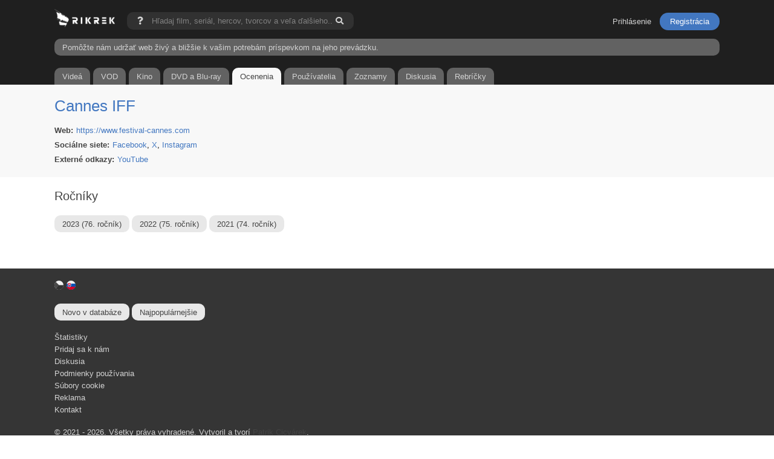

--- FILE ---
content_type: text/html; charset=UTF-8
request_url: https://www.rikrek.com/sk/filmovy-festival/cannes-iff/17/
body_size: 3277
content:

    <!doctype html>
<html lang="sk">
    <head>      
        <script async src="https://www.googletagmanager.com/gtag/js?id=G-H5CGHBM26R"></script>
        <script>
          window.dataLayer = window.dataLayer || [];
          function gtag(){dataLayer.push(arguments);}
          gtag('js', new Date());
          gtag('config', 'G-H5CGHBM26R');
        </script>
        <meta charset="utf-8">
        <meta http-equiv="cleartype" content="on">
                <link rel="canonical" href="https://www.rikrek.com/sk/filmovy-festival/cannes-iff/17/">
                                                <title>Filmový festival Cannes IFF | Rikrek.com</title>
        <meta name="description" content="Filmový festival v Cannes byl založen v roce 1946 a patří mezi nejstarší a nejprestižnější filmové festivaly vedle festivalů v Benátkách nebo Berlíně. Fes...">
        <meta name="robots" content="index, follow">
        <meta name="author" content="Patrik Cicvárek | info@rikrek.com">
        <meta property="og:site_name" content="rikrek.com">
        <meta property="og:description" content="Filmový festival v Cannes byl založen v roce 1946 a patří mezi nejstarší a nejprestižnější filmové festivaly vedle festivalů v Benátkách nebo Berlíně. Fes...">
                                <meta property="og:image" content="https://www.rikrek.com/images/logo_fb_2.png">
        <meta name="seznam-wmt" content="7M6vTK6kFQo4OGI3PpSD5zRgm94Mcj4C" />
        <meta name="google-site-verification" content="v31ySpuSTjkUzJubQdr6SECKWdpb3Y6N3TgTGDpTD4E" />
    	<meta name="viewport" content="width=device-width, initial-scale=1, maximum-scale=5.0, minimum-scale=1, user-scalable=yes"/>
        <meta content="telephone=no" name="format-detection">        
        <link rel="apple-touch-icon" sizes="180x180" href="/images/fav180.png">
        <link rel="icon" type="image/png" sizes="32x32" href="/images/fav32.png">
        <link rel="icon" type="image/png" sizes="16x16" href="/images/fav16.png">     
        <script src="/js/jquery.min.js"></script>
        <link rel="stylesheet" href="/js/jquery.modal.min.css">
                <link href="/css/rikrek.css?v=202501171024" rel="stylesheet">
        <link href="/css/magnific-popup.css" rel="stylesheet">
        

        <meta name="msvalidate.01" content="366FB9CCEE8D9BA14BD709B258CF7D6F">
                <script async src="https://pagead2.googlesyndication.com/pagead/js/adsbygoogle.js?client=ca-pub-6257911090617558"
        crossorigin="anonymous"></script>
                <script async type="application/javascript" src="https://news.google.com/swg/js/v1/swg-basic.js"></script>
        <script>
          (self.SWG_BASIC = self.SWG_BASIC || []).push( basicSubscriptions => {
            basicSubscriptions.init({
              type: "NewsArticle",
              isPartOfType: ["Product"],
              isPartOfProductId: "CAowgZWxDA:openaccess",
              clientOptions: { theme: "light", lang: "cs" },
            });
          });
        </script>
        <link rel="stylesheet" href="https://use.fontawesome.com/releases/v5.15.4/css/all.css">
    </head>
<body>  
    <div id="loading">
        <div class="load-2">
          <div class="line"></div>
          <div class="line"></div>
          <div class="line"></div>
        </div>                
    </div>
    <div class="dark__box">
        <section class="container padding__bottom__0">
            <div id="infoSearch" class="modal">
                <span class="title">Pomocník</span>
                <p class="clearfix margin__top__10">Ak hľadáte niečo konkrétne a existuje viac filmov, môžete si zjednodušiť vyhľadávanie pridaním roku. Napríklad, ak hľadáte film Flash a pridáte k nemu rok (2023), nájdu sa iba filmy alebo seriály vydané v tomto roku.<br /><br />Príklad frázy: <strong>Flash (2023)</strong></p>
            </div>
            <a href="/" class="logo">
                <img src="/images/master_rikrek_wb_logo.png" class="logo" alt="Rikrek.com">
            </a>
            <form action="/sk/vyhledavani/" method="get" id="search-form" class="search__bar">
                <a href="#infoSearch" rel="modal:open">
                    <i class="fas fa-question"></i>
                </a>
                <input type="text" name="searchData" placeholder="Hľadaj film, seriál, hercov, tvorcov a veľa ďalšieho..." autocomplete="off">
                <button type="submit" class="fas fa-search" onclick="showLoading()"></button>
            </form>
            <script>
            function showLoading() {
                document.getElementById('loading').style.display = 'block';
            }
            </script>
                        <ul class="member__menu">
                <li><a href="/sk/prihlaseni/" class="btn btn--sign">Prihlásenie</a></li>
                <li><a class="registration" href="/sk/registrace/" class="btn btn-md btn--warning btn--book">Registrácia</a></li>
            </ul>
                        
            <div class="clearfix"></div>
            <a href="/sk/prispevek/"" class="prispevek">Pomôžte nám udržať web živý a bližšie k vašim potrebám príspevkom na jeho prevádzku.</a>
            
            <ul class="main__menu margin__top__20">
                <a href="/sk/videa/">
                    <li class="first">Videá</li>
                </a>
                                <a href="/sk/filmy/premiery-na-vod/">
                    <li>VOD</li>
                </a>
                                <a href="/sk/filmy/premiery-v-kinech/">
                    <li>Kino</li>
                </a>
                                                                <a href="/sk/filmy/na-dvd/">
                    <li>DVD a Blu-ray</li>
                </a>
                                <a href="/sk/oceneni-a-festivaly/">
                    <li class="active current-menu-item-main">Ocenenia</li>
                </a>
                <a href="/sk/uzivatele/">
                    <li>Používatelia</li>
                </a>
                <a href="/sk/seznamy/">
                    <li>Zoznamy</li>
                </a>
                <a href="/sk/diskuze/">
                    <li class="">Diskusia</li>
                </a>
                <a href="/sk/zebricek/">
                    <li class="last">Rebríčky</li>
                </a>
            </ul>
                        <script>
                jQuery(document).ready(function($) {

                    var totalWidth = $('.main__menu').outerWidth()

                    $('.main__menu').css('width', totalWidth);

                      var myScrollPos = $('.current-menu-item-main').offset().left + $('.current-menu-item-main').outerWidth(true) / 2 + $('.main__menu').scrollLeft() - $('.main__menu').width() / 2;


                      $('.main__menu').scrollLeft(myScrollPos);
                });
            </script>
              
        </section>
    </div>
    
        
    <div class="mega__main">
        
        
            <div class="grey__box">
    <section class="container">
        
                
        <H1 class="display__block clearfix margin__bottom__15"><a class="classic font__size__26" href="/sk/filmovy-festival/cannes-iff/17/">Cannes IFF</a></H1>
        
                <p class="option"><strong>Web:</strong><a href="https://www.festival-cannes.com" target="_blank" class="classic">https://www.festival-cannes.com</a></p>
        
                <p class="option"><strong>Sociálne siete:</strong><a href="https://www.facebook.com/pages/Festival-de-Cannes-PageOfficielle/197710070249937" target="_blank" class="classic carka__delici">Facebook</a><a href="https://twitter.com/Festival_Cannes" target="_blank" class="classic carka__delici">X</a><a href="https://instagram.com/festivaldecannes" target="_blank" class="classic carka__delici">Instagram</a></p>
        
                <p class="option"><strong>Externé odkazy:</strong><a href="https://www.youtube.com/user/TVFestivaldeCannes" target="_blank" class="classic carka__delici">YouTube</a></p>
                
    </section>
</div>

<section class="container">
                
        <H2>Ročníky</H2>
    <div class="clearfix margin__bottom__15"></div>
        <a href="/sk/filmovy-festival/cannes-iff/17/76/" class="main__button display__inblock margin__top__5">2023 (76. ročník)</a>
        <a href="/sk/filmovy-festival/cannes-iff/17/75/" class="main__button display__inblock margin__top__5">2022 (75. ročník)</a>
        <a href="/sk/filmovy-festival/cannes-iff/17/74/" class="main__button display__inblock margin__top__5">2021 (74. ročník)</a>
                    
</section>                
    </div>
    
    <div class="footer__box">
        <section class="container">
            
            <span class="country"><a href="/cs/"><img alt="cz" src="/images/flag/41.svg"></a><a href="/sk/"><img alt="sk" src="/images/flag/197.svg" class="active"></a></span>
            <a href="/sk/filmy/nove-pridane/" class="main__button display__inblock margin__bottom__5">Novo v databáze</a>
            <a href="/sk/filmy/nejpopularnejsi/" class="main__button display__inblock margin__bottom__5">Najpopulárnejšie</a>
                        
            <div class="margin__top__10"></div>
            
                        <ul>
                <li><a href="/sk/statistiky/" class="nav-link__item">Štatistiky</a></li>
                <li><a href="/sk/pridej-se/" class="nav-link__item">Pridaj sa k nám</a></li>
                <li><a href="/sk/diskuze/" class="nav-link__item">Diskusia</a></li>
                <li><a href="/sk/vseobecne-podminky-uzivani/" class="nav-link__item">Podmienky používania</a></li>
                <li><a href="/sk/cookies/" class="nav-link__item">Súbory cookie</a></li>
                <li><a href="/sk/reklama/" class="nav-link__item">Reklama</a></li>
                <li><a href="/sk/kontakt/" class="nav-link__item">Kontakt</a></li>
            </ul>
            
            <p>&copy; 2021 - 2026. Všetky práva vyhradené. Vytvoril a tvorí <a href="https://www.linkedin.com/in/patrik-cicv%C3%A1rek-a65a2a143/" target="_blank" class="text__underline">Patrik Cicvárek</a>.<br /><br />V prípade záujmu o spoluprácu využite email: <a href="mailto:info@rikrek.com" class="text__underline">info@rikrek.com</a>.</p>
            
        </section>
    </div>
    
    <script src="/js/jquery.magnific-popup.min.js?v=202501171024"></script>  
    <script src="/js/rikrek__custom.js?v=202501171024"></script>
        
        
        
</body>
</html>


--- FILE ---
content_type: text/html; charset=utf-8
request_url: https://www.google.com/recaptcha/api2/aframe
body_size: 264
content:
<!DOCTYPE HTML><html><head><meta http-equiv="content-type" content="text/html; charset=UTF-8"></head><body><script nonce="ANm2G7GhrhetpgW69wcmmw">/** Anti-fraud and anti-abuse applications only. See google.com/recaptcha */ try{var clients={'sodar':'https://pagead2.googlesyndication.com/pagead/sodar?'};window.addEventListener("message",function(a){try{if(a.source===window.parent){var b=JSON.parse(a.data);var c=clients[b['id']];if(c){var d=document.createElement('img');d.src=c+b['params']+'&rc='+(localStorage.getItem("rc::a")?sessionStorage.getItem("rc::b"):"");window.document.body.appendChild(d);sessionStorage.setItem("rc::e",parseInt(sessionStorage.getItem("rc::e")||0)+1);localStorage.setItem("rc::h",'1768975190006');}}}catch(b){}});window.parent.postMessage("_grecaptcha_ready", "*");}catch(b){}</script></body></html>